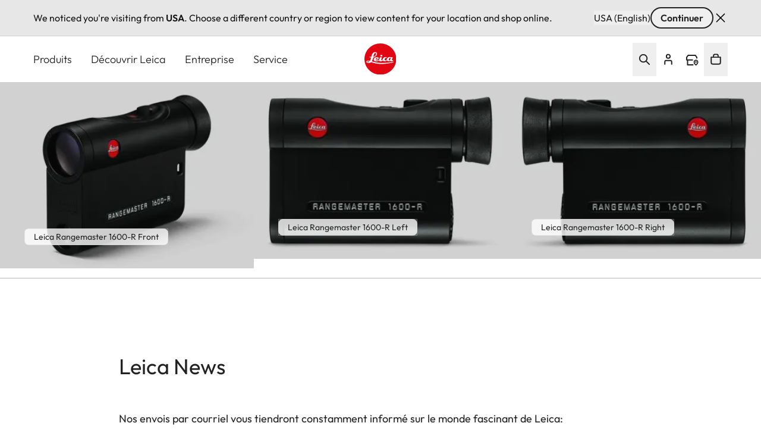

--- FILE ---
content_type: text/css
request_url: https://leica-camera.com/sites/default/files/css/css_nMG0YD2Veo55X_nDNAH2CQSH5ZzlkytKdI00r9Rw6Bw.css?delta=2&language=fr-CH&theme=leica_redesign_theme&include=eJyVlOGu2yAMhV-otNv-7WmQIQ5hNRhhaJq3v0673WxSJnGl_AmcDw72ARDBZmP-hb5xvXmRKz4wN7nAyczTU5_Q1r5_c-VkCXLoENDKGptfsJ5zDWsGsmsMOlegQqhQljPtDB4d891CnnRG2i5Nduaqe4pEOIXiS2xFB9C63hrnM536Y8sPrI-Iq03sIqGd4_NMG9N-LM9lW2sMSzvTEDgksTwfZxL7iBId4Zk-gZrM8IgBWuT8lwP746f99v2MKZWn7tthe46k5ZT_-ZaFV8uZNhVUadZDw8B1s1pJHX_VSH8QRBe5eC3YzXMqnPeuXwmjB1txQokh27ZgQmOcis3nEY0U8DGHYfrdjzGx555b3cxnnsawmTZ1ZMC_eOOhToNk9MPeXpHQYuS7cZvRJiSzd2SUzqW3QW3CKYKhPXeOn8NQA3Oka5DKuApha8OlPgBTuPTydUy6E19j-YLLI3yeiatJPOEgKgjVL8YR-_swQnqhRsULl7KHT0M3zMQJtVOG9LGlQabBkzOn38Hbr-QbnGovQFfojfc1tMb_TmiSiMPlvagqEufb8Wz3EFBejTjb9RaIHZCRtpEe8XI8c39WP0auXQPuKMqC00U2aZhuu8sPmbaCIg
body_size: 626
content:
/* @license GPL-2.0-or-later https://www.drupal.org/licensing/faq */
.block-views-blocklatest-events-view-block-latest-events .view-latest-events .view-content .views-row + .views-row img{display:none;}.block-views-blocklatest-events-view-block-latest-events .view-latest-events .view-content .views-row + .views-row + .views-row + .views-row + .views-row{display:none;}
.ru-ru{display:none !important;}
.paragraph--type--external-widget{margin-right:auto;margin-left:auto;padding:0 20px;}@media (min-width:768px){.paragraph--type--external-widget{max-width:768px;padding:0 44px;}}@media (min-width:1200px){.paragraph--type--external-widget{max-width:1440px;padding:0 60px;}}
[lang="ru-RU"] .menu--footer-social-menu .menu .menu .menu-item:nth-child(1),[lang="ru-RU"] .menu--footer-social-menu .menu .menu .menu-item:nth-child(4){display:none;}
.buy-box-hero__details .product--action-buttons.product-hero__buttonbar > .container > div{flex-basis:45%;}.buy-box-hero__details .product--action-buttons.product-hero__buttonbar > .container{padding-left:0;padding-right:0;}.buy-box-hero__details .product--action-buttons.product-hero__buttonbar .button__wrapper--mobile-full{min-width:100%;}
@media (max-width:767px){.paragraph--type--hero-image.paragraph--view-mode--hero-overview-design .container{position:static;}}
.media--view-mode-media-medium{position:relative;}.confirmation-dialog{background-color:#f5f5f5;}
.field--name-field-reusable-paragraph .field__label,.field--name-field-reusable-paragraph .field--name-label{display:none;}
@media screen and (width <= 1279px){.mega-menu-container.top-full{top:133px;}}
.paragraph--type--product-overview div.products-filter-bar{display:block;}
#block-views-block-leica-stories-block-view-leica-stories .field--name-field-story-category .field__item:not(:first-child),.content-teasers-item .field--name-field-story-category .field__item:not(:first-child){display:none;}
